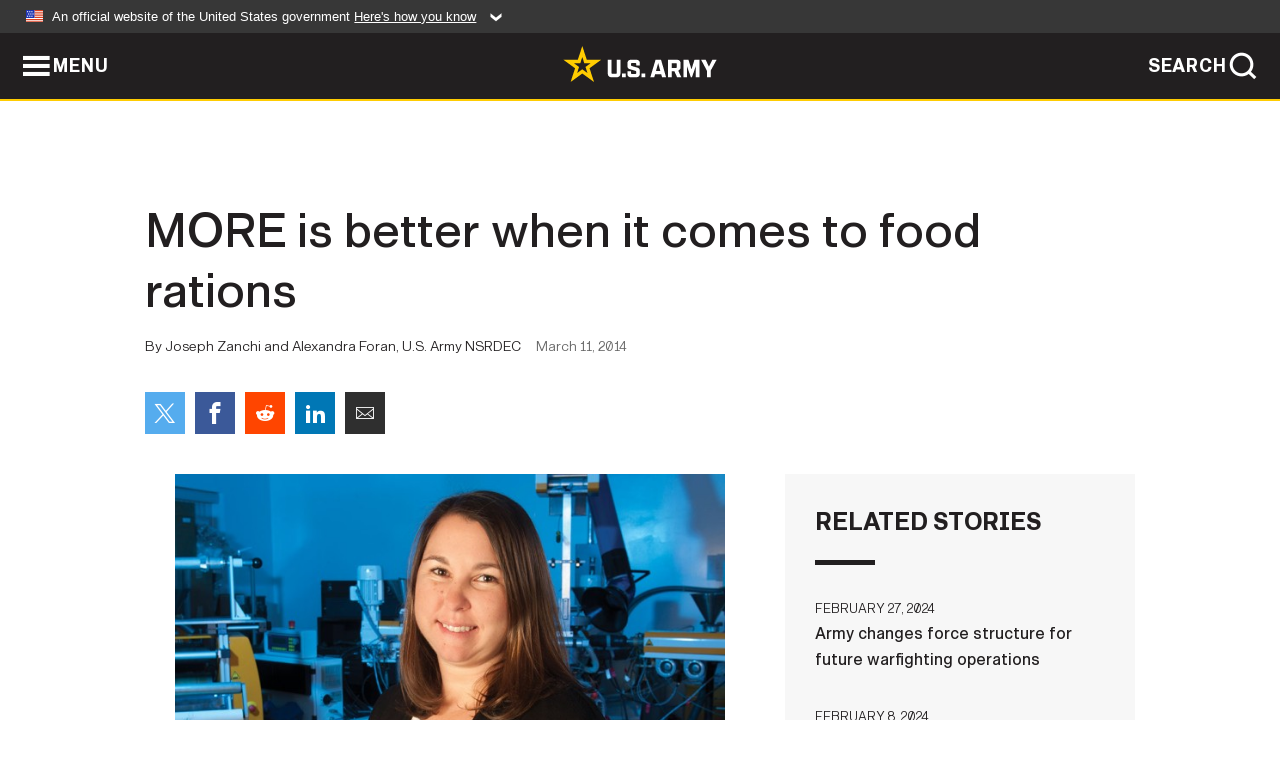

--- FILE ---
content_type: text/html; charset=UTF-8
request_url: https://www.army.mil/article/121561/more_is_better_when_it_comes_to_food_rations
body_size: 6141
content:
<!DOCTYPE html>
<html lang="en">
<head>
    <meta charset="UTF-8">
    <meta content='width=device-width, initial-scale=1.0' name='viewport' />
    <meta name="apple-itunes-app" content="app-id=342689843">
    <meta property="og:title" content="MORE is better when it comes to food rations" />
<meta property="og:type" content="article" />
<meta property="og:description" content="Warfighters in extreme, demanding operational environments need additional sustenance to complete their missions successfully -- they simply need MORE." />
<meta property="og:site_name" content="www.army.mil" />
<meta property="og:image" content="https://api.army.mil/e2/c/images/2014/03/10/334955/max1200.jpg" />
<meta property="og:headline" content="MORE is better when it comes to food rations" />
<meta property="twitter:card" content="summary_large_image" />
<meta property="twitter:site" content="@USArmy" />
<meta property="twitter:title" content="MORE is better when it comes to food rations" />
<meta property="twitter:description" content="Warfighters in extreme, demanding operational environments need additional sustenance to complete their missions successfully -- they simply need MORE." />
<meta property="twitter:image" content="https://api.army.mil/e2/c/images/2014/03/10/334955/max1200.jpg" />
<meta property="og:url" content="https://www.army.mil/article/121561/more_is_better_when_it_comes_to_food_rations" />

    <title>MORE is better when it comes to food rations &#124; Article &#124; The United States Army</title>
    <meta name="description" content="Warfighters in extreme, demanding operational environments need additional sustenance to complete their missions successfully -- they simply need MORE.">
    <meta property="article:published_time" content="2014-03-11T07:46:11-05:00" />
    <meta property="article:modified_time" content="2014-03-11T11:46:11-05:00" />
    <link rel="canonical" href="https://www.army.mil/article/121561/more_is_better_when_it_comes_to_food_rations">
    <link rel="amphtml" href="https://www.army.mil/article-amp/121561/more_is_better_when_it_comes_to_food_rations"/>
    <link rel="stylesheet" href="/e2/global/rv7/topnav/navbar.css">
    <link rel="stylesheet" href="/e2/global/rv7/footer/footer.css">
    <link rel="stylesheet" href="/css/article.css?id=05631edaec0f9b6cde4e0b0469a45dbb">
    <link rel="apple-touch-icon" href="/e2/images/rv7/army_star_icon_60.png">
    <link rel="apple-touch-icon" sizes="76x76" href="/e2/images/rv7/army_star_icon_76.png">
    <link rel="apple-touch-icon" sizes="120x120" href="/e2/images/rv7/army_star_icon_120.png">
    <link rel="apple-touch-icon" sizes="152x152" href="/e2/images/rv7/army_star_icon_152.png">
</head>
<body class="army-font">
    <!--[if lt IE 9]>
<div class="oldie-warning">
    <p class="warning">!</p>
      <p>Your version of Internet Explorer is out of date. It has known security flaws and can cause issues displaying content on this page, and other websites.</p>
      <p><a href="/upgrade" title="Learn how to update your browser">Learn how to update your browser</a></p>
</div>
<![endif]-->    <div class='article-container wrapper'>
        <div class="container">
            <div class="inner-container" role="main">
                <div id="article-top" class="row">
                    <div class="span12">
                        <h1>MORE is better when it comes to food rations</h1>
                        <p class="small">By Joseph Zanchi and Alexandra Foran, U.S. Army NSRDEC<span>March 11, 2014</span></p>
                        <section class="alt-social-bar">
  <ul>
        <li class="social-button-sm twitter-button">
            <a rel="noopener noreferrer" target="_blank" href="https://twitter.com/share?url=https%3A%2F%2Fwww.army.mil%2Farticle%2F121561%2Fmore_is_better_when_it_comes_to_food_rations&amp;text=MORE%20is%20better%20when%20it%20comes%20to%20food%20rations"><span role="img">Share on Twitter</span></a>
        </li>
        <li class="social-button-sm facebook-button">
            <a rel="noopener noreferrer" target="_blank" href="https://www.facebook.com/sharer/sharer.php?u=https%3A%2F%2Fwww.army.mil%2Farticle%2F121561%2Fmore_is_better_when_it_comes_to_food_rations"><span role="img">Share on Facebook</span></a>
        </li>
        <li class="social-button-sm reddit-button">
            <a rel="noopener noreferrer" target="_blank" href="https://www.reddit.com/submit?url=https%3A%2F%2Fwww.army.mil%2Farticle%2F121561%2Fmore_is_better_when_it_comes_to_food_rations"><span role="img">Share on Reddit</span></a>
        </li>
        <li class="social-button-sm linkedin-button">
            <a rel="noopener noreferrer" target="_blank" href="https://www.linkedin.com/cws/share?url=https%3A%2F%2Fwww.army.mil%2Farticle%2F121561%2Fmore_is_better_when_it_comes_to_food_rations"><span role="img">Share on LinkedIn</span></a>
        </li>
        <li class="social-button-sm email-button">
            <a rel="noopener noreferrer" target="_blank" href="mailto:?Subject=MORE%20is%20better%20when%20it%20comes%20to%20food%20rations&amp;body=https%3A%2F%2Fwww.army.mil%2Farticle%2F121561%2Fmore_is_better_when_it_comes_to_food_rations"><span role="img">Share via Email</span></a>
        </li>
        </ul>
    </section>                    </div>
                </div>
                <div class="two-column-body">
                    <div class="left-column">
                        
                        <div class="article-body rich-text-element bodytext">
                            <div class="ql-editor">
                                <div class="editor-image single">
                      <figure class="photo cur-photo">
          <span class="centered-image">
            <span class="img-container">
              <a class="rich-text-img-link" href="https://api.army.mil/e2/c/images/2014/03/10/334955/original.jpg" target="_blank" rel="noopener">
                <img alt="MORE is better, when it comes to food rations"
                data-full-desc="" src="https://api.army.mil/e2/c/images/2014/03/10/334955/size0-full.jpg" />
              </a>
                          </span>
          </span>
          <figcaption>
                        <span class="image-caption">
              <span class="caption-text">
                
                <span class="caption-author"> (Photo Credit: U.S. Army)</span>
              </span>
              <a href="https://api.army.mil/e2/c/images/2014/03/10/334955/original.jpg" title="View original" target="_blank" rel="noopener">VIEW ORIGINAL</a>
            </span>
          </figcaption>
        </figure>
          </div>
  

    
    
          <p>NATICK, Mass. (March 10, 2014) -- Warfighters in extreme, demanding operational environments need additional sustenance to complete their missions successfully -- they simply need MORE. </p>
    
    
    
  
  

    
    
          <p>In this case, MORE is the Modular Operational Ration Enhancement, developed by the U.S. Army Natick Soldier Research Development and Engineering Center's Combat Feeding Directorate as a direct result of requests from deployed warfighters.</p>
    
    
    
  
  

    
    
          <p>"We received feedback from the field that some warfighters were losing weight and they needed extra calories," said Julie Smith, a Combat Feeding Directorate, or CFD, senior food technologist. </p>
    
    
    
  
  

    
    
          <p>Smith, along with Jim Lecollier, chief of the Individual Rations Branch, Defense Logistics Agency Troop Support, worked with their respective teams from 2008 through 2013 to develop the MORE family of ration supplements specifically to meet this need.</p>
    
    
    
  
  

    
    
          <p>MORE provides additional nutrition to warfighters operating in high-stress environments when their caloric requirements exceed those provided by their daily operational rations. MOREs are designed to augment the Meal, Ready-to-Eat, or MRE, First Strike Ration, or FSR, and Meal, Cold Weather/Long Range Patrol, as well as the family of Unitized Group Rations.</p>
    
    
    
  
  

    
    
          <p>The MRE satisfies the Army surgeon general's strict requirements for nutrition in operational rations. Each MRE provides approximately 1,300 calories. An FSR, which replaces three MREs, has an average of 2,900 calories per ration. The MORE has an average of 1,110 calories per package.</p>
    
    
    
  
  

    
    
          <p>Army Regulation 40-25, "Nutrition Standards and Education," a joint regulation of the surgeons general of the Army, Navy and Air Force, establishes nutritional standards, termed "military dietary reference intakes," for military feeding. Among these are nutritional standards for operational rations and restricted rations.</p>
    
    
    
  
  

    
    
          <p>When warfighters conduct dismounted operations in challenging terrain, carrying more than 100 pounds of equipment up and down the mountains of Afghanistan with elevations as high as 12,000 feet, they can burn significantly more calories than when operating at sea level.</p>
    
    
    
  
  

    
    
          <p>The MOREs are designed to provide the additional calories and nutrients to supplement their MREs or FSRs and give them the nutrition they need.</p>
    
    
    
  
  

    
    
          <p>MORE, HOT AND COLD</p>
    
    
    
  
  

    
    
          <p>Currently, there are two types of MOREs targeted for the different extremes of operational environments -- high altitude and cold weather, and hot weather. Each type has three different varieties, for a total of six different MORE packs.</p>
    
    
    
  
  

    
    
          <p>CFD collaborated with the U.S. Army Research Institute of Environmental Medicine to understand the unique nutritional needs of warfighters in these operational environments, said Smith.</p>
    
    
    
  
  

    
    
          <p>"We reviewed literature and conducted focus groups to identify food preferences of warfighters when conducting missions in high altitude and cold weather, and hot weather environments."</p>
    
    
    
  
  

    
    
          <p>Three MREs a day provide warfighters with a minimum of 3,600 calories, satisfying their nutritional needs for most missions. </p>
    
    
    
  
  

    
    
          <p>"However, there are some instances during exceptionally heavy activity where warfighters will need between 4,500 and 6,000 calories per day," said Smith. MORE provides that additional nutritional "oomph," giving warfighters approximately 1,000 extra calories in a balance of carbohydrates, caffeine, electrolytes and vitamins for these operational environments.</p>
    
    
    
  
  

    
    
          <p>The first MORE enhancement pack developed by CFD was the MORE -- High Altitude/Cold Weather. At the time, military service representatives tasked CFD to develop an enhancement pack to counter weight loss and fatigue, and to improve the cognitive and physical performance of warfighters operating in the mountainous terrain of Afghanistan. Increased energy requirements during high-altitude operations, coupled with symptoms of acute mountain sickness, made this a challenging requirement to meet.</p>
    
    
    
  
  

    
    
          <p>Acute mountain sickness, with symptoms including anoxia, headache, nausea and vomiting, is caused by reduced air pressure and lower oxygen levels at high altitudes. The faster you climb to a high altitude, the more likely you are to get acute mountain sickness. </p>
    
    
    
  
  

    
    
          <p>"The MORE is designed to be high in carbohydrates to combat acute mountain sickness. Research has shown that consuming a diet high in carbohydrates can lower the symptoms," Smith said.</p>
    
    
    
  
  

    
    
          <p>In hot weather environments, hydration is particularly important, which is why the MORE -- Hot Weather includes two carbohydrate-and-electrolyte beverages. These two drinks are similar to sports drinks, providing not only pure energy in the form of carbohydrate, but also electrolytes such as potassium and sodium that warfighters sweat out. The electrolyte beverages are energy gels that come in mixed berry, orange and lemon-lime flavors. The carbohydrate beverages come in mixed berry, fruit punch and lemon-lime flavors.</p>
    
    
    
  
  

    
    
          <p>MORE RESEARCH, TEST AND DESIGN</p>
    
    
    
  
  

    
    
          <p>During the course of research and development on MORE, CFD conducted several focus groups and field evaluations. NSRDEC's Operational Forces Integration Group and the Consumer Research Team collected feedback and input. Small focus groups involved warfighters from the 10th Mountain Division's Light Fighter School at Fort Drum, NY, units that had deployed to Afghanistan and Army medical personnel.</p>
    
    
    
  
  

    
    
          <p>Additional component selection and survey participation on the design selection, acceptability, convenience and benefit involved warfighters from the U.S. Army Mountain Warfare Training School at Camp Ethan Allen, Vt., and the Connecticut National Guard?'s 1st Battalion, 102nd Infantry Regiment Mountain Training Group.</p>
    
    
    
  
  

    
    
          <p>CFD received an urgent-need request from the U.S. Army Special Operations Command in 2009 for 10,000 units of MORE -- High Altitude/Cold Weather to support the increase in troops deployed to Afghanistan.</p>
    
    
    
  
  

    
    
          <p>MORE -- Hot Weather prototypes were field-tested with the 75th Ranger Regiment at the Pre-Ranger Course at Fort Benning, Ga. MORE prototypes were also provided to special operations forces during high-altitude training in Colorado; deployed units of Combined Joint Task Force 82 in Afghanistan; and to Engineer and National Guard Scout units at Bagram Airfield, Afghanistan, during Operation Enduring Freedom.</p>
    
    
    
  
  

    
    
          <p>"We assessed results from individual ration field evaluations to identify ration components with the highest acceptability and consumption rates," said Smith. "Feedback from warfighters indicated they preferred ration components that were easy-to-consume, eat-on-the-go, snack-type foods, rather than meals that would require time to heat and prepare."</p>
    
    
    
  
  

    
    
          <p>Each pack is calorically dense and weighs only three quarters of a pound. Packs are filled with popular items including caffeinated pudding, energy gels, carbohydrate-enhanced beverages, First Strike bars, nut mixes, crackers, caffeinated gum and Zapplesauce, which is applesauce fortified with maltodextrin, an energy-dense carbohydrate and a source of energy to help maintain physical performance.</p>
    
    
    
  
  

    
    
          <p>"Zapplesauce and First Strike bars provide the warfighter with essential complex carbohydrate," said Smith. Each food item serves a specific purpose for the warfighter. As with other operational rations, the goal is for the warfighter to consume every item to meet appropriate caloric needs.</p>
    
    
    
  
  

    
    
          <p>AWARD-WINNING WORK</p>
    
    
    
  
  

    
    
          <p>For their work in developing MORE, Smith and Lecollier received the prestigious Col. Rohland A. Isker Award in 2013 for leading their respective teams in developing, transitioning, acquiring and fielding MORE. The award is an annual honor from the Research and Development Associates for Military Food and Packaging, better known as R&DA, to recognize civilian employees of the federal government or military personnel for outstanding contributions to national preparedness. Isker, a pioneer in Army food service research and development, founded R&DA in 1946.</p>
    
    
    
  
  

    
    
          <p>"Our review board at R&DA felt the MORE project and the ultimate fielding of the ration supplement itself had the most beneficial impact on warfighters (Soldiers, Marines and special operators) of any recently introduced operational ration product," said John McNulty, executive director of R&DA.</p>
    
    
    
  
  

    
    
          <p>"MORE met a very compelling need to introduce much-needed calories and other nutrients into the diets of these warfighters during particularly stressful situations on the battlefield during extreme weather conditions. It was a success story that worked and received very high accolades from the field," McNulty said.</p>
    
    
    
  
  

    
    
          <p>MORE also provides warfighters with important enhancements to improve mental alertness and physical endurance and, like all CFD products, is "Warfighter Recommended, Warfighter Tested, and Warfighter Approved."</p>
    
    
    
  
  

    
    
          <p>ABOUT NSRDEC</p>
    
    
    
  
  

    
    
          <p>NSRDEC is part of the U.S. Army Research, Development and Engineering Command, which has the mission to develop technology and engineering solutions for America's Soldiers. </p>
    
    
    
  
  

    
    
          <p>RDECOM is a major subordinate command of the U.S. Army Materiel Command. AMC is the Army's premier provider of materiel readiness -- technology, acquisition support, materiel development, logistics power projection, and sustainment -- to the total force, across the spectrum of joint military operations. If a Soldier shoots it, drives it, flies it, wears it, eats it or communicates with it, AMC delivers it.</p>
    
    
    
  
  

    
    
          <p></p>
    
    
    
  
  

    
          <h2>Related Links:</h2>
    
    
    
    
  
  

    
    
          <p><a href="http://nsrdec.natick.army.mil" rel="noopener noreferrer" target="_blank">Natick Soldier Research, Development and Engineering Center</a></p>
    
    
    
  
  

    
    
          <p><a href="http://www.army.mil/amc" rel="noopener noreferrer" target="_blank">U.S. Army Materiel Command</a></p>
    
    
    
  
  

    
    
          <p><a href="http://www.army.mil/news/sciencetechnology/" rel="noopener noreferrer" target="_blank">Army.mil: Science and Technology News</a></p>
    
    
    
  
  

    
    
          <p><a href="http://www.army.mil/rdecom" rel="noopener noreferrer" target="_blank">U.S. Army Research, Development and Engineering Command</a></p>
    
    
    
  
  

                              </div>
                        </div> <!-- end article-body -->

                    </div>
                                        <div class="right-column">
                        <div class="top-stories">
                            <h4>RELATED STORIES</h4>
                            <ul>
                                                            <li>
                                    <a href="https://www.army.mil/article/274003/army_changes_force_structure_for_future_warfighting_operations" title="Army changes force structure for future warfighting operations"><span>February 27, 2024</span><span>Army changes force structure for future warfighting operations</span></a>
                                </li>
                                                            <li>
                                    <a href="https://www.army.mil/article/273594/army_announces_aviation_investment_rebalance" title="Army announces Aviation Investment Rebalance"><span>February 8, 2024</span><span>Army announces Aviation Investment Rebalance</span></a>
                                </li>
                                                            <li>
                                    <a href="https://www.army.mil/standto/archive/2022/04/12" title="U.S. Army STAND-TO! | Army Organic Industrial Base Modernization Implementation Plan"><span>April 12, 2022</span><span>U.S. Army STAND-TO! | Army Organic Industrial Base Modernization Implementation Plan</span></a>
                                </li>
                                                            <li>
                                    <a href="https://www.army.mil/article/247136/u_s_army_launches_latest_prize_competition_xtechrccto_astra_to_prototype_and_field_cutting_edge_technology_innovations_for_the_warfighter" title="U.S. Army launches latest prize competition, xTechRCCTO AStRA, to prototype and field cutting edge technology innovations for the Warfighter"><span>June 2, 2021</span><span>U.S. Army launches latest prize competition, xTechRCCTO AStRA, to prototype and field cutting edge technology innovations for the Warfighter</span></a>
                                </li>
                                                        </ul>
                        </div>
                    </div>
                                    </div>
            </div>
        </div>
    </div> <!-- end .article-container -->
        <div id="ga-analytic-codes" data-codes="UA-168235866-1"></div>
        
    <div id="lightbox" class="hidden">
  <div class="container click-close">
    <a class="thumbnail hidden" id="thumbnail"><span class="thumbnail-button"></span></a>
    <a class="single-view hidden" id="single-view"><span class="single-view-button"></span></a>
    <span class="image-index hidden" id="image-index"></span>
    <a class="download hidden" id="download" target="_blank"><span class="download-button"></span></a>
    <a class="share hidden" id="share"><span class="share-button"></span></a>
    <div class="share-box opacity-zero" id="share-box">
      <ul>
        <li class="social-button facebook-button">
          <a id="fb-social" href="" target="_blank" rel="noopener">
            <span></span>
          </a>
        </li>
        <li class="social-button twitter-button">
          <a id="twitter-social" href="" target="_blank" rel="noopener">
            <span></span>
          </a>
        </li>
        <li class="social-button pinterest-button">
          <a id="pint-social" href="" target="_blank" rel="noopener">
            <span></span>
          </a>
        </li>
      </ul>
    </div>
    <a class="close click-close" href="javascript:void(0);"><span class="click-close"></span></a>
    <div class="inner-container">
      <div class="navigation">
        <a class="lb-button" id="next-button" href="javascript:void(0);" title="Next image"><span></span></a>
        <a class="lb-button" id="prev-button" href="javascript:void(0);" title="Previous image"><span></span></a>
      </div>
      <div id="video-elem" class="video-elem click-close hidden"></div>
      <div class="lb-img click-close" id="lb-img">
        <div id="img-wrap" class="img-wrap">
          <img id="prev-elem" class="prev-elem" src="" alt="Previous image in slideshow" />
          <img id="current-elem" class="current-elem" src="" alt="Active image in slideshow" />
          <img id="next-elem" class="next-elem" src="" alt="Next image in slideshow" />
        </div>
        <div id="lightbox-caption" class="caption"></div>
      </div>
      <div class="thumbnail-view hidden" id="thumbnail-view">
        <ul>
                                    <li>
                <a href="javascript:void(0);">
                  <span class="image">
                    <img alt="" src="" data-src="https://api.army.mil/e2/c/images/2014/03/10/334955/original.jpg" data-title="MORE is better, when it comes to food rations" data-author=""
                    data-full-desc="">
                    <p class="img-title">MORE is better, when it comes to food rations</p>
                  </span>
                </a>
              </li>
                              </ul>
      </div>
      <div class="image-loading"></div>
    </div>
  </div>
</div>    <div id="loading" class="loading">
  <div id="loading-bar" class="loading-bar"></div>
</div>    <script
    type="text/javascript"
    src="https://www.army.mil/e2/js/rv7/main/army_mil_searchgov_sayt_loader.js"
    integrity="sha384-d0OhafLmLE7BWLyFtyJDjz21pszH7X++shSDoUY7YEcdE9IKvdTGrImLzJJQv27l"
    crossorigin="anonymous"
></script>
<!-- to include extra GA codes, use format: -->
<!-- <div id="ga-analytic-codes" data-codes="G-xxx, G-xxx"></div> -->
<script async src="https://www.googletagmanager.com/gtag/js?id=G-YQMQPQYJ4J"></script>
<script
    type="text/javascript"
    src="https://www.army.mil/e2/js/rv7/main/google_analytics4.js"
    integrity="sha384-edaw17livoqdnSsOB+0OpunEQR1CkU1VOJNP9Z8sm3sYEVmfUfafIB3/fUZ7hift"
    crossorigin="anonymous"
></script>
    <section id="social-bar-id" class="social-bar">
    <h2 class="hidden">Social Sharing</h2>
    <ul>
        <li class="social-button no-hover twitter-button">
            <a rel="noopener noreferrer" target="_blank" href="https://twitter.com/share?url=https%3A%2F%2Fwww.army.mil%2Farticle%2F121561%2Fmore_is_better_when_it_comes_to_food_rations&amp;text=MORE%20is%20better%20when%20it%20comes%20to%20food%20rations"><span>Share on Twitter</span></a>
        </li>
        <li class="social-button no-hover facebook-button">
            <a rel="noopener noreferrer" target="_blank" href="https://www.facebook.com/sharer/sharer.php?u=https%3A%2F%2Fwww.army.mil%2Farticle%2F121561%2Fmore_is_better_when_it_comes_to_food_rations"><span>Share on Facebook</span></a>
        </li>
        <li class="social-button no-hover reddit-button">
            <a rel="noopener noreferrer" target="_blank" href="https://www.reddit.com/submit?url=https%3A%2F%2Fwww.army.mil%2Farticle%2F121561%2Fmore_is_better_when_it_comes_to_food_rations"><span>Share on Reddit</span></a>
        </li>
        <li class="social-button no-hover linkedin-button">
            <a rel="noopener noreferrer" target="_blank" href="https://www.linkedin.com/cws/share?url=https%3A%2F%2Fwww.army.mil%2Farticle%2F121561%2Fmore_is_better_when_it_comes_to_food_rations"><span>Share on LinkedIn</span></a>
        </li>
        <li class="social-button no-hover email-button">
            <a rel="noopener noreferrer" target="_blank" href="mailto:?Subject=MORE%20is%20better%20when%20it%20comes%20to%20food%20rations&amp;body=https%3A%2F%2Fwww.army.mil%2Farticle%2F121561%2Fmore_is_better_when_it_comes_to_food_rations"><span>Share via Email</span></a>
        </li>
    </ul>
</section>    <script src="/e2/global/rv7/topnav/navbar.js" async></script>
    <script src="/e2/global/rv7/footer/footer.js" async></script>
    <script src="/js/article.js?id=6292c25ed28f08086b3501466b73e53f" async></script>
</body>
</html>
